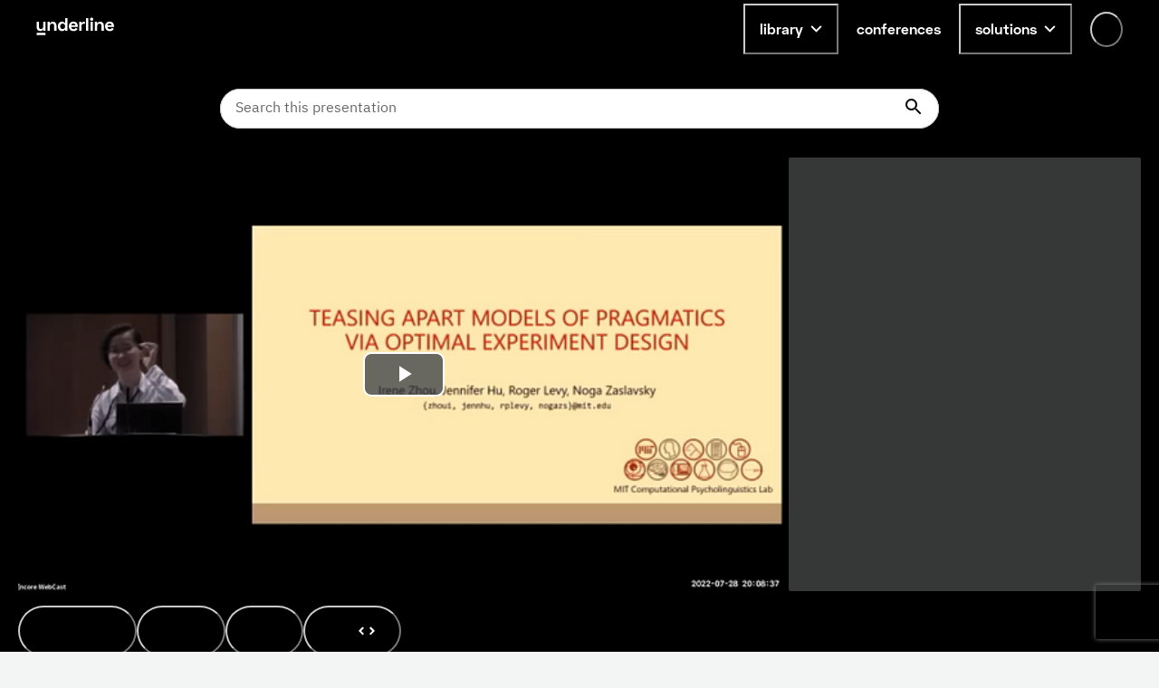

--- FILE ---
content_type: text/html; charset=utf-8
request_url: https://www.google.com/recaptcha/api2/anchor?ar=1&k=6LfMIycsAAAAAJ4hKx2k3-zkys8UaqgXkgRPVY06&co=aHR0cHM6Ly91bmRlcmxpbmUuaW86NDQz&hl=en&v=PoyoqOPhxBO7pBk68S4YbpHZ&size=invisible&anchor-ms=20000&execute-ms=30000&cb=h60hhtxgbi8j
body_size: 48759
content:
<!DOCTYPE HTML><html dir="ltr" lang="en"><head><meta http-equiv="Content-Type" content="text/html; charset=UTF-8">
<meta http-equiv="X-UA-Compatible" content="IE=edge">
<title>reCAPTCHA</title>
<style type="text/css">
/* cyrillic-ext */
@font-face {
  font-family: 'Roboto';
  font-style: normal;
  font-weight: 400;
  font-stretch: 100%;
  src: url(//fonts.gstatic.com/s/roboto/v48/KFO7CnqEu92Fr1ME7kSn66aGLdTylUAMa3GUBHMdazTgWw.woff2) format('woff2');
  unicode-range: U+0460-052F, U+1C80-1C8A, U+20B4, U+2DE0-2DFF, U+A640-A69F, U+FE2E-FE2F;
}
/* cyrillic */
@font-face {
  font-family: 'Roboto';
  font-style: normal;
  font-weight: 400;
  font-stretch: 100%;
  src: url(//fonts.gstatic.com/s/roboto/v48/KFO7CnqEu92Fr1ME7kSn66aGLdTylUAMa3iUBHMdazTgWw.woff2) format('woff2');
  unicode-range: U+0301, U+0400-045F, U+0490-0491, U+04B0-04B1, U+2116;
}
/* greek-ext */
@font-face {
  font-family: 'Roboto';
  font-style: normal;
  font-weight: 400;
  font-stretch: 100%;
  src: url(//fonts.gstatic.com/s/roboto/v48/KFO7CnqEu92Fr1ME7kSn66aGLdTylUAMa3CUBHMdazTgWw.woff2) format('woff2');
  unicode-range: U+1F00-1FFF;
}
/* greek */
@font-face {
  font-family: 'Roboto';
  font-style: normal;
  font-weight: 400;
  font-stretch: 100%;
  src: url(//fonts.gstatic.com/s/roboto/v48/KFO7CnqEu92Fr1ME7kSn66aGLdTylUAMa3-UBHMdazTgWw.woff2) format('woff2');
  unicode-range: U+0370-0377, U+037A-037F, U+0384-038A, U+038C, U+038E-03A1, U+03A3-03FF;
}
/* math */
@font-face {
  font-family: 'Roboto';
  font-style: normal;
  font-weight: 400;
  font-stretch: 100%;
  src: url(//fonts.gstatic.com/s/roboto/v48/KFO7CnqEu92Fr1ME7kSn66aGLdTylUAMawCUBHMdazTgWw.woff2) format('woff2');
  unicode-range: U+0302-0303, U+0305, U+0307-0308, U+0310, U+0312, U+0315, U+031A, U+0326-0327, U+032C, U+032F-0330, U+0332-0333, U+0338, U+033A, U+0346, U+034D, U+0391-03A1, U+03A3-03A9, U+03B1-03C9, U+03D1, U+03D5-03D6, U+03F0-03F1, U+03F4-03F5, U+2016-2017, U+2034-2038, U+203C, U+2040, U+2043, U+2047, U+2050, U+2057, U+205F, U+2070-2071, U+2074-208E, U+2090-209C, U+20D0-20DC, U+20E1, U+20E5-20EF, U+2100-2112, U+2114-2115, U+2117-2121, U+2123-214F, U+2190, U+2192, U+2194-21AE, U+21B0-21E5, U+21F1-21F2, U+21F4-2211, U+2213-2214, U+2216-22FF, U+2308-230B, U+2310, U+2319, U+231C-2321, U+2336-237A, U+237C, U+2395, U+239B-23B7, U+23D0, U+23DC-23E1, U+2474-2475, U+25AF, U+25B3, U+25B7, U+25BD, U+25C1, U+25CA, U+25CC, U+25FB, U+266D-266F, U+27C0-27FF, U+2900-2AFF, U+2B0E-2B11, U+2B30-2B4C, U+2BFE, U+3030, U+FF5B, U+FF5D, U+1D400-1D7FF, U+1EE00-1EEFF;
}
/* symbols */
@font-face {
  font-family: 'Roboto';
  font-style: normal;
  font-weight: 400;
  font-stretch: 100%;
  src: url(//fonts.gstatic.com/s/roboto/v48/KFO7CnqEu92Fr1ME7kSn66aGLdTylUAMaxKUBHMdazTgWw.woff2) format('woff2');
  unicode-range: U+0001-000C, U+000E-001F, U+007F-009F, U+20DD-20E0, U+20E2-20E4, U+2150-218F, U+2190, U+2192, U+2194-2199, U+21AF, U+21E6-21F0, U+21F3, U+2218-2219, U+2299, U+22C4-22C6, U+2300-243F, U+2440-244A, U+2460-24FF, U+25A0-27BF, U+2800-28FF, U+2921-2922, U+2981, U+29BF, U+29EB, U+2B00-2BFF, U+4DC0-4DFF, U+FFF9-FFFB, U+10140-1018E, U+10190-1019C, U+101A0, U+101D0-101FD, U+102E0-102FB, U+10E60-10E7E, U+1D2C0-1D2D3, U+1D2E0-1D37F, U+1F000-1F0FF, U+1F100-1F1AD, U+1F1E6-1F1FF, U+1F30D-1F30F, U+1F315, U+1F31C, U+1F31E, U+1F320-1F32C, U+1F336, U+1F378, U+1F37D, U+1F382, U+1F393-1F39F, U+1F3A7-1F3A8, U+1F3AC-1F3AF, U+1F3C2, U+1F3C4-1F3C6, U+1F3CA-1F3CE, U+1F3D4-1F3E0, U+1F3ED, U+1F3F1-1F3F3, U+1F3F5-1F3F7, U+1F408, U+1F415, U+1F41F, U+1F426, U+1F43F, U+1F441-1F442, U+1F444, U+1F446-1F449, U+1F44C-1F44E, U+1F453, U+1F46A, U+1F47D, U+1F4A3, U+1F4B0, U+1F4B3, U+1F4B9, U+1F4BB, U+1F4BF, U+1F4C8-1F4CB, U+1F4D6, U+1F4DA, U+1F4DF, U+1F4E3-1F4E6, U+1F4EA-1F4ED, U+1F4F7, U+1F4F9-1F4FB, U+1F4FD-1F4FE, U+1F503, U+1F507-1F50B, U+1F50D, U+1F512-1F513, U+1F53E-1F54A, U+1F54F-1F5FA, U+1F610, U+1F650-1F67F, U+1F687, U+1F68D, U+1F691, U+1F694, U+1F698, U+1F6AD, U+1F6B2, U+1F6B9-1F6BA, U+1F6BC, U+1F6C6-1F6CF, U+1F6D3-1F6D7, U+1F6E0-1F6EA, U+1F6F0-1F6F3, U+1F6F7-1F6FC, U+1F700-1F7FF, U+1F800-1F80B, U+1F810-1F847, U+1F850-1F859, U+1F860-1F887, U+1F890-1F8AD, U+1F8B0-1F8BB, U+1F8C0-1F8C1, U+1F900-1F90B, U+1F93B, U+1F946, U+1F984, U+1F996, U+1F9E9, U+1FA00-1FA6F, U+1FA70-1FA7C, U+1FA80-1FA89, U+1FA8F-1FAC6, U+1FACE-1FADC, U+1FADF-1FAE9, U+1FAF0-1FAF8, U+1FB00-1FBFF;
}
/* vietnamese */
@font-face {
  font-family: 'Roboto';
  font-style: normal;
  font-weight: 400;
  font-stretch: 100%;
  src: url(//fonts.gstatic.com/s/roboto/v48/KFO7CnqEu92Fr1ME7kSn66aGLdTylUAMa3OUBHMdazTgWw.woff2) format('woff2');
  unicode-range: U+0102-0103, U+0110-0111, U+0128-0129, U+0168-0169, U+01A0-01A1, U+01AF-01B0, U+0300-0301, U+0303-0304, U+0308-0309, U+0323, U+0329, U+1EA0-1EF9, U+20AB;
}
/* latin-ext */
@font-face {
  font-family: 'Roboto';
  font-style: normal;
  font-weight: 400;
  font-stretch: 100%;
  src: url(//fonts.gstatic.com/s/roboto/v48/KFO7CnqEu92Fr1ME7kSn66aGLdTylUAMa3KUBHMdazTgWw.woff2) format('woff2');
  unicode-range: U+0100-02BA, U+02BD-02C5, U+02C7-02CC, U+02CE-02D7, U+02DD-02FF, U+0304, U+0308, U+0329, U+1D00-1DBF, U+1E00-1E9F, U+1EF2-1EFF, U+2020, U+20A0-20AB, U+20AD-20C0, U+2113, U+2C60-2C7F, U+A720-A7FF;
}
/* latin */
@font-face {
  font-family: 'Roboto';
  font-style: normal;
  font-weight: 400;
  font-stretch: 100%;
  src: url(//fonts.gstatic.com/s/roboto/v48/KFO7CnqEu92Fr1ME7kSn66aGLdTylUAMa3yUBHMdazQ.woff2) format('woff2');
  unicode-range: U+0000-00FF, U+0131, U+0152-0153, U+02BB-02BC, U+02C6, U+02DA, U+02DC, U+0304, U+0308, U+0329, U+2000-206F, U+20AC, U+2122, U+2191, U+2193, U+2212, U+2215, U+FEFF, U+FFFD;
}
/* cyrillic-ext */
@font-face {
  font-family: 'Roboto';
  font-style: normal;
  font-weight: 500;
  font-stretch: 100%;
  src: url(//fonts.gstatic.com/s/roboto/v48/KFO7CnqEu92Fr1ME7kSn66aGLdTylUAMa3GUBHMdazTgWw.woff2) format('woff2');
  unicode-range: U+0460-052F, U+1C80-1C8A, U+20B4, U+2DE0-2DFF, U+A640-A69F, U+FE2E-FE2F;
}
/* cyrillic */
@font-face {
  font-family: 'Roboto';
  font-style: normal;
  font-weight: 500;
  font-stretch: 100%;
  src: url(//fonts.gstatic.com/s/roboto/v48/KFO7CnqEu92Fr1ME7kSn66aGLdTylUAMa3iUBHMdazTgWw.woff2) format('woff2');
  unicode-range: U+0301, U+0400-045F, U+0490-0491, U+04B0-04B1, U+2116;
}
/* greek-ext */
@font-face {
  font-family: 'Roboto';
  font-style: normal;
  font-weight: 500;
  font-stretch: 100%;
  src: url(//fonts.gstatic.com/s/roboto/v48/KFO7CnqEu92Fr1ME7kSn66aGLdTylUAMa3CUBHMdazTgWw.woff2) format('woff2');
  unicode-range: U+1F00-1FFF;
}
/* greek */
@font-face {
  font-family: 'Roboto';
  font-style: normal;
  font-weight: 500;
  font-stretch: 100%;
  src: url(//fonts.gstatic.com/s/roboto/v48/KFO7CnqEu92Fr1ME7kSn66aGLdTylUAMa3-UBHMdazTgWw.woff2) format('woff2');
  unicode-range: U+0370-0377, U+037A-037F, U+0384-038A, U+038C, U+038E-03A1, U+03A3-03FF;
}
/* math */
@font-face {
  font-family: 'Roboto';
  font-style: normal;
  font-weight: 500;
  font-stretch: 100%;
  src: url(//fonts.gstatic.com/s/roboto/v48/KFO7CnqEu92Fr1ME7kSn66aGLdTylUAMawCUBHMdazTgWw.woff2) format('woff2');
  unicode-range: U+0302-0303, U+0305, U+0307-0308, U+0310, U+0312, U+0315, U+031A, U+0326-0327, U+032C, U+032F-0330, U+0332-0333, U+0338, U+033A, U+0346, U+034D, U+0391-03A1, U+03A3-03A9, U+03B1-03C9, U+03D1, U+03D5-03D6, U+03F0-03F1, U+03F4-03F5, U+2016-2017, U+2034-2038, U+203C, U+2040, U+2043, U+2047, U+2050, U+2057, U+205F, U+2070-2071, U+2074-208E, U+2090-209C, U+20D0-20DC, U+20E1, U+20E5-20EF, U+2100-2112, U+2114-2115, U+2117-2121, U+2123-214F, U+2190, U+2192, U+2194-21AE, U+21B0-21E5, U+21F1-21F2, U+21F4-2211, U+2213-2214, U+2216-22FF, U+2308-230B, U+2310, U+2319, U+231C-2321, U+2336-237A, U+237C, U+2395, U+239B-23B7, U+23D0, U+23DC-23E1, U+2474-2475, U+25AF, U+25B3, U+25B7, U+25BD, U+25C1, U+25CA, U+25CC, U+25FB, U+266D-266F, U+27C0-27FF, U+2900-2AFF, U+2B0E-2B11, U+2B30-2B4C, U+2BFE, U+3030, U+FF5B, U+FF5D, U+1D400-1D7FF, U+1EE00-1EEFF;
}
/* symbols */
@font-face {
  font-family: 'Roboto';
  font-style: normal;
  font-weight: 500;
  font-stretch: 100%;
  src: url(//fonts.gstatic.com/s/roboto/v48/KFO7CnqEu92Fr1ME7kSn66aGLdTylUAMaxKUBHMdazTgWw.woff2) format('woff2');
  unicode-range: U+0001-000C, U+000E-001F, U+007F-009F, U+20DD-20E0, U+20E2-20E4, U+2150-218F, U+2190, U+2192, U+2194-2199, U+21AF, U+21E6-21F0, U+21F3, U+2218-2219, U+2299, U+22C4-22C6, U+2300-243F, U+2440-244A, U+2460-24FF, U+25A0-27BF, U+2800-28FF, U+2921-2922, U+2981, U+29BF, U+29EB, U+2B00-2BFF, U+4DC0-4DFF, U+FFF9-FFFB, U+10140-1018E, U+10190-1019C, U+101A0, U+101D0-101FD, U+102E0-102FB, U+10E60-10E7E, U+1D2C0-1D2D3, U+1D2E0-1D37F, U+1F000-1F0FF, U+1F100-1F1AD, U+1F1E6-1F1FF, U+1F30D-1F30F, U+1F315, U+1F31C, U+1F31E, U+1F320-1F32C, U+1F336, U+1F378, U+1F37D, U+1F382, U+1F393-1F39F, U+1F3A7-1F3A8, U+1F3AC-1F3AF, U+1F3C2, U+1F3C4-1F3C6, U+1F3CA-1F3CE, U+1F3D4-1F3E0, U+1F3ED, U+1F3F1-1F3F3, U+1F3F5-1F3F7, U+1F408, U+1F415, U+1F41F, U+1F426, U+1F43F, U+1F441-1F442, U+1F444, U+1F446-1F449, U+1F44C-1F44E, U+1F453, U+1F46A, U+1F47D, U+1F4A3, U+1F4B0, U+1F4B3, U+1F4B9, U+1F4BB, U+1F4BF, U+1F4C8-1F4CB, U+1F4D6, U+1F4DA, U+1F4DF, U+1F4E3-1F4E6, U+1F4EA-1F4ED, U+1F4F7, U+1F4F9-1F4FB, U+1F4FD-1F4FE, U+1F503, U+1F507-1F50B, U+1F50D, U+1F512-1F513, U+1F53E-1F54A, U+1F54F-1F5FA, U+1F610, U+1F650-1F67F, U+1F687, U+1F68D, U+1F691, U+1F694, U+1F698, U+1F6AD, U+1F6B2, U+1F6B9-1F6BA, U+1F6BC, U+1F6C6-1F6CF, U+1F6D3-1F6D7, U+1F6E0-1F6EA, U+1F6F0-1F6F3, U+1F6F7-1F6FC, U+1F700-1F7FF, U+1F800-1F80B, U+1F810-1F847, U+1F850-1F859, U+1F860-1F887, U+1F890-1F8AD, U+1F8B0-1F8BB, U+1F8C0-1F8C1, U+1F900-1F90B, U+1F93B, U+1F946, U+1F984, U+1F996, U+1F9E9, U+1FA00-1FA6F, U+1FA70-1FA7C, U+1FA80-1FA89, U+1FA8F-1FAC6, U+1FACE-1FADC, U+1FADF-1FAE9, U+1FAF0-1FAF8, U+1FB00-1FBFF;
}
/* vietnamese */
@font-face {
  font-family: 'Roboto';
  font-style: normal;
  font-weight: 500;
  font-stretch: 100%;
  src: url(//fonts.gstatic.com/s/roboto/v48/KFO7CnqEu92Fr1ME7kSn66aGLdTylUAMa3OUBHMdazTgWw.woff2) format('woff2');
  unicode-range: U+0102-0103, U+0110-0111, U+0128-0129, U+0168-0169, U+01A0-01A1, U+01AF-01B0, U+0300-0301, U+0303-0304, U+0308-0309, U+0323, U+0329, U+1EA0-1EF9, U+20AB;
}
/* latin-ext */
@font-face {
  font-family: 'Roboto';
  font-style: normal;
  font-weight: 500;
  font-stretch: 100%;
  src: url(//fonts.gstatic.com/s/roboto/v48/KFO7CnqEu92Fr1ME7kSn66aGLdTylUAMa3KUBHMdazTgWw.woff2) format('woff2');
  unicode-range: U+0100-02BA, U+02BD-02C5, U+02C7-02CC, U+02CE-02D7, U+02DD-02FF, U+0304, U+0308, U+0329, U+1D00-1DBF, U+1E00-1E9F, U+1EF2-1EFF, U+2020, U+20A0-20AB, U+20AD-20C0, U+2113, U+2C60-2C7F, U+A720-A7FF;
}
/* latin */
@font-face {
  font-family: 'Roboto';
  font-style: normal;
  font-weight: 500;
  font-stretch: 100%;
  src: url(//fonts.gstatic.com/s/roboto/v48/KFO7CnqEu92Fr1ME7kSn66aGLdTylUAMa3yUBHMdazQ.woff2) format('woff2');
  unicode-range: U+0000-00FF, U+0131, U+0152-0153, U+02BB-02BC, U+02C6, U+02DA, U+02DC, U+0304, U+0308, U+0329, U+2000-206F, U+20AC, U+2122, U+2191, U+2193, U+2212, U+2215, U+FEFF, U+FFFD;
}
/* cyrillic-ext */
@font-face {
  font-family: 'Roboto';
  font-style: normal;
  font-weight: 900;
  font-stretch: 100%;
  src: url(//fonts.gstatic.com/s/roboto/v48/KFO7CnqEu92Fr1ME7kSn66aGLdTylUAMa3GUBHMdazTgWw.woff2) format('woff2');
  unicode-range: U+0460-052F, U+1C80-1C8A, U+20B4, U+2DE0-2DFF, U+A640-A69F, U+FE2E-FE2F;
}
/* cyrillic */
@font-face {
  font-family: 'Roboto';
  font-style: normal;
  font-weight: 900;
  font-stretch: 100%;
  src: url(//fonts.gstatic.com/s/roboto/v48/KFO7CnqEu92Fr1ME7kSn66aGLdTylUAMa3iUBHMdazTgWw.woff2) format('woff2');
  unicode-range: U+0301, U+0400-045F, U+0490-0491, U+04B0-04B1, U+2116;
}
/* greek-ext */
@font-face {
  font-family: 'Roboto';
  font-style: normal;
  font-weight: 900;
  font-stretch: 100%;
  src: url(//fonts.gstatic.com/s/roboto/v48/KFO7CnqEu92Fr1ME7kSn66aGLdTylUAMa3CUBHMdazTgWw.woff2) format('woff2');
  unicode-range: U+1F00-1FFF;
}
/* greek */
@font-face {
  font-family: 'Roboto';
  font-style: normal;
  font-weight: 900;
  font-stretch: 100%;
  src: url(//fonts.gstatic.com/s/roboto/v48/KFO7CnqEu92Fr1ME7kSn66aGLdTylUAMa3-UBHMdazTgWw.woff2) format('woff2');
  unicode-range: U+0370-0377, U+037A-037F, U+0384-038A, U+038C, U+038E-03A1, U+03A3-03FF;
}
/* math */
@font-face {
  font-family: 'Roboto';
  font-style: normal;
  font-weight: 900;
  font-stretch: 100%;
  src: url(//fonts.gstatic.com/s/roboto/v48/KFO7CnqEu92Fr1ME7kSn66aGLdTylUAMawCUBHMdazTgWw.woff2) format('woff2');
  unicode-range: U+0302-0303, U+0305, U+0307-0308, U+0310, U+0312, U+0315, U+031A, U+0326-0327, U+032C, U+032F-0330, U+0332-0333, U+0338, U+033A, U+0346, U+034D, U+0391-03A1, U+03A3-03A9, U+03B1-03C9, U+03D1, U+03D5-03D6, U+03F0-03F1, U+03F4-03F5, U+2016-2017, U+2034-2038, U+203C, U+2040, U+2043, U+2047, U+2050, U+2057, U+205F, U+2070-2071, U+2074-208E, U+2090-209C, U+20D0-20DC, U+20E1, U+20E5-20EF, U+2100-2112, U+2114-2115, U+2117-2121, U+2123-214F, U+2190, U+2192, U+2194-21AE, U+21B0-21E5, U+21F1-21F2, U+21F4-2211, U+2213-2214, U+2216-22FF, U+2308-230B, U+2310, U+2319, U+231C-2321, U+2336-237A, U+237C, U+2395, U+239B-23B7, U+23D0, U+23DC-23E1, U+2474-2475, U+25AF, U+25B3, U+25B7, U+25BD, U+25C1, U+25CA, U+25CC, U+25FB, U+266D-266F, U+27C0-27FF, U+2900-2AFF, U+2B0E-2B11, U+2B30-2B4C, U+2BFE, U+3030, U+FF5B, U+FF5D, U+1D400-1D7FF, U+1EE00-1EEFF;
}
/* symbols */
@font-face {
  font-family: 'Roboto';
  font-style: normal;
  font-weight: 900;
  font-stretch: 100%;
  src: url(//fonts.gstatic.com/s/roboto/v48/KFO7CnqEu92Fr1ME7kSn66aGLdTylUAMaxKUBHMdazTgWw.woff2) format('woff2');
  unicode-range: U+0001-000C, U+000E-001F, U+007F-009F, U+20DD-20E0, U+20E2-20E4, U+2150-218F, U+2190, U+2192, U+2194-2199, U+21AF, U+21E6-21F0, U+21F3, U+2218-2219, U+2299, U+22C4-22C6, U+2300-243F, U+2440-244A, U+2460-24FF, U+25A0-27BF, U+2800-28FF, U+2921-2922, U+2981, U+29BF, U+29EB, U+2B00-2BFF, U+4DC0-4DFF, U+FFF9-FFFB, U+10140-1018E, U+10190-1019C, U+101A0, U+101D0-101FD, U+102E0-102FB, U+10E60-10E7E, U+1D2C0-1D2D3, U+1D2E0-1D37F, U+1F000-1F0FF, U+1F100-1F1AD, U+1F1E6-1F1FF, U+1F30D-1F30F, U+1F315, U+1F31C, U+1F31E, U+1F320-1F32C, U+1F336, U+1F378, U+1F37D, U+1F382, U+1F393-1F39F, U+1F3A7-1F3A8, U+1F3AC-1F3AF, U+1F3C2, U+1F3C4-1F3C6, U+1F3CA-1F3CE, U+1F3D4-1F3E0, U+1F3ED, U+1F3F1-1F3F3, U+1F3F5-1F3F7, U+1F408, U+1F415, U+1F41F, U+1F426, U+1F43F, U+1F441-1F442, U+1F444, U+1F446-1F449, U+1F44C-1F44E, U+1F453, U+1F46A, U+1F47D, U+1F4A3, U+1F4B0, U+1F4B3, U+1F4B9, U+1F4BB, U+1F4BF, U+1F4C8-1F4CB, U+1F4D6, U+1F4DA, U+1F4DF, U+1F4E3-1F4E6, U+1F4EA-1F4ED, U+1F4F7, U+1F4F9-1F4FB, U+1F4FD-1F4FE, U+1F503, U+1F507-1F50B, U+1F50D, U+1F512-1F513, U+1F53E-1F54A, U+1F54F-1F5FA, U+1F610, U+1F650-1F67F, U+1F687, U+1F68D, U+1F691, U+1F694, U+1F698, U+1F6AD, U+1F6B2, U+1F6B9-1F6BA, U+1F6BC, U+1F6C6-1F6CF, U+1F6D3-1F6D7, U+1F6E0-1F6EA, U+1F6F0-1F6F3, U+1F6F7-1F6FC, U+1F700-1F7FF, U+1F800-1F80B, U+1F810-1F847, U+1F850-1F859, U+1F860-1F887, U+1F890-1F8AD, U+1F8B0-1F8BB, U+1F8C0-1F8C1, U+1F900-1F90B, U+1F93B, U+1F946, U+1F984, U+1F996, U+1F9E9, U+1FA00-1FA6F, U+1FA70-1FA7C, U+1FA80-1FA89, U+1FA8F-1FAC6, U+1FACE-1FADC, U+1FADF-1FAE9, U+1FAF0-1FAF8, U+1FB00-1FBFF;
}
/* vietnamese */
@font-face {
  font-family: 'Roboto';
  font-style: normal;
  font-weight: 900;
  font-stretch: 100%;
  src: url(//fonts.gstatic.com/s/roboto/v48/KFO7CnqEu92Fr1ME7kSn66aGLdTylUAMa3OUBHMdazTgWw.woff2) format('woff2');
  unicode-range: U+0102-0103, U+0110-0111, U+0128-0129, U+0168-0169, U+01A0-01A1, U+01AF-01B0, U+0300-0301, U+0303-0304, U+0308-0309, U+0323, U+0329, U+1EA0-1EF9, U+20AB;
}
/* latin-ext */
@font-face {
  font-family: 'Roboto';
  font-style: normal;
  font-weight: 900;
  font-stretch: 100%;
  src: url(//fonts.gstatic.com/s/roboto/v48/KFO7CnqEu92Fr1ME7kSn66aGLdTylUAMa3KUBHMdazTgWw.woff2) format('woff2');
  unicode-range: U+0100-02BA, U+02BD-02C5, U+02C7-02CC, U+02CE-02D7, U+02DD-02FF, U+0304, U+0308, U+0329, U+1D00-1DBF, U+1E00-1E9F, U+1EF2-1EFF, U+2020, U+20A0-20AB, U+20AD-20C0, U+2113, U+2C60-2C7F, U+A720-A7FF;
}
/* latin */
@font-face {
  font-family: 'Roboto';
  font-style: normal;
  font-weight: 900;
  font-stretch: 100%;
  src: url(//fonts.gstatic.com/s/roboto/v48/KFO7CnqEu92Fr1ME7kSn66aGLdTylUAMa3yUBHMdazQ.woff2) format('woff2');
  unicode-range: U+0000-00FF, U+0131, U+0152-0153, U+02BB-02BC, U+02C6, U+02DA, U+02DC, U+0304, U+0308, U+0329, U+2000-206F, U+20AC, U+2122, U+2191, U+2193, U+2212, U+2215, U+FEFF, U+FFFD;
}

</style>
<link rel="stylesheet" type="text/css" href="https://www.gstatic.com/recaptcha/releases/PoyoqOPhxBO7pBk68S4YbpHZ/styles__ltr.css">
<script nonce="6prCA8P2E41nsO2G3GZZrg" type="text/javascript">window['__recaptcha_api'] = 'https://www.google.com/recaptcha/api2/';</script>
<script type="text/javascript" src="https://www.gstatic.com/recaptcha/releases/PoyoqOPhxBO7pBk68S4YbpHZ/recaptcha__en.js" nonce="6prCA8P2E41nsO2G3GZZrg">
      
    </script></head>
<body><div id="rc-anchor-alert" class="rc-anchor-alert"></div>
<input type="hidden" id="recaptcha-token" value="[base64]">
<script type="text/javascript" nonce="6prCA8P2E41nsO2G3GZZrg">
      recaptcha.anchor.Main.init("[\x22ainput\x22,[\x22bgdata\x22,\x22\x22,\[base64]/[base64]/[base64]/bmV3IHJbeF0oY1swXSk6RT09Mj9uZXcgclt4XShjWzBdLGNbMV0pOkU9PTM/bmV3IHJbeF0oY1swXSxjWzFdLGNbMl0pOkU9PTQ/[base64]/[base64]/[base64]/[base64]/[base64]/[base64]/[base64]/[base64]\x22,\[base64]\\u003d\x22,\[base64]/Ctl7DkmvDmsOXWRQDRsKJw4V6w5TDslPDpsOqE8Kidh7Dpn7Di8KSI8OMF2MRw6gmWsOVwp4LMcOlCAMbwpvCncOywqpDwqYAa37Drm0YwrrDjsK7woTDpsKNwo9nADPCjcKCN34HwqnDkMKWCjEIIcO+wrvCnhrDhcOVRGQ+wrfCosKpN8OAU0DCvMOnw7/DkMKyw5HDu25Gw6lmUBtpw5tFWGMqE13Dm8O1K2jChFfCi3jDtMObCGzCi8K+Pg7Cim/Cj11yPMODwqPCtXDDtXUVAU7DpWfDq8KMwp4DGkYARsORUMK0wqXCpsOHATbDmhTDkcOGKcOQwq7DgsKHcE7DvWDDjyVIwrzCpcOPGsOucwdMY27ChMKgJMOSCMKJE3nCk8KXNsK9YzHDqS/DksObAMKwwpFPwpPCm8Opw7rDshwYL2nDvVE3wq3CusKfb8KnwoTDkQbCpcKOwonDt8K5KXXCpcOWLEo9w4k5I0bCo8OHw5LDkcOLOWRvw7wrw6fDk0Few6QwakrCuzJ5w4/DknvDghHDusKoXjHDkMOfwrjDnsKXw7w2TxUZw7ELKcOac8OUIWrCpMKzwpTCgsO6MMOGwpE5DcOmwpPCu8K6w4RuFcKEYcKjTRXClcOzwqEuwql3wpvDj3zChMOcw6PCqTLDocKjwqfDusKBMsOHdUpCw47Ckw4ofMK0wo/Dh8Kgw5DCssKJdMKVw4HDlsKGI8O7wrjDp8KDwqPDo0EXG0cWw7/CohPCsEAww6YnDyhXwqQvdsOTwo0/wpHDhsKhNcK4FUBGe3PCrcOQMQ97RMK0wqgTNcOOw43Dn3QlfcKpKcONw7bDqBjDvMOlw6lhGcOLw6fDqRJ9wqjCtsO2wrcWOztYecOObQDCtW4/wrYpw4TCviDCjxPDvMKow60lwq3DtkrCmMKNw5HCvjDDm8KbT8O0w5EFe2LCscKlaC42wrNrw4/CnMKkw4fDq8OoZ8KNwp9BbgbDrsOgWcKBY8OqeMO4wqHChyXCrMKxw7fCrXROKEMJw4dQRwTCtsK1AVNBBXFiw5BHw77Cm8OsMj3Ck8OkDGrDl8OIw5PCi3nCgMKoZMKPYMKowqd1wrA1w5/DkCXConvCkcKiw6drVEVpM8K1woLDgFLDscKsHD3DnVEuwpbCmMO9wpYQwpvCgsOTwq/DhzjDiHoCe3/CgSczEcKHcMONw6MYa8K0VsOjO3o7w73Cn8Oufh/Cs8K4wqAvWmHDp8Ogw71DwpUjI8O/HcKcMzbCl11FGcKfw6XDrzliXsOYGcKnw4UdecOAwoEgGXYlwpsdEE3Cn8Ohw7AaTRnDnlxgAU3Dixg/AsOkwp3CsTQzw6/DicKPw78OKMKOw4fCqcOzI8OEw4/Dq2rDujgbXMKqwq4vw5xVH8KUwpJVccKMw5XCh19sNA7DtyhIQVxNw6TCnGHCn8Kpw67Dk0x/BcKeWwLChn7DhQvDkjTDmDvDosKOw5XDpitXwoIPEMObwpLDuzLDn8O5bcO0w5TDjxILQHTDocOwwpnDuGMrHl7DrcK/ecKhw7New5nDncK2a2PCv1bDiDXCncKewpfDl3pNdMOkPMOeMcKLw5FUwqXDgQ7Dk8OOw70fKMK8SMKSa8K2csKbw5JTwrxTwo4xZ8OUwpXDvcKxw4l8woHDk8OAw40Owr4dwrsCw6LDoHtlw54Bw7/Cs8Knwq3CjAbCnVvCjSXDtSTDmcOXwqnDmMK7wqQbKw8yB3RSZ1zCvivDjsOew5bDs8Kqb8KIw6B2AR3DjWEEcQnDvUhGZMOwGcK+IWPCj2XDiwzCr0LDsy/ClsOnWFNZw4vDgsOJelnCpcKFQMOSwpBPwozCiMKIwqnCgMO4w6nDhMOUL8K8eFXDq8KbZlYIw5fDqnvCuMKvJcOlwqIfwqHDtsOtw4I/[base64]/Cv8K7w4rDssOiG0HCmMKLwpArw53CrsKNw7/Dtl7Cj8KvwrPDvhrCpMK2w7nDpHXDhcKzXEnCq8KXwqrCtHrDnijCqwUqw4xkEcOXe8OIwqnCgDvCoMOow7d0TcKRwpTCjMK/Q040woLDuVPCuMKEwrdfwok1B8KdFMKGCMO5cQUwwq5DJsKzwoPCrULCsDZgwrnCrsKNCsOew4oCfsKbeRYJwr9ewr42TsKQN8KKUsO+X3Bcwp/ClsO9HGU2Wn9/MkRkS0bDhFkCJMOgfsOewo/DiMKwZzVGWsOOOSwMZMK9w53DhB8WwoFvcjzCrGlbUkfDqcO/w6vDiMKnCyLCklR3GSDCqFPDrcKiOmnCq0cfwqPCq8KHw6DDixHDjGMLw67CqcO/wowbw7HCrMOsV8O8IsK5w6bCgMOBOhI/IlPCqcOoCcOXwogTHcKmDl3DmMOUIsKaAz3DpnDClMOzw5DClkrCjMKGMsOQw5DCiwc6VxrCpigFwrHDvMKrdMOoc8K7JsK3w67Dv3PCocOOwpnCmsKXB0FPw6PCpsKdworCvBQKRsOGw5LCkzx3wpnDisKww4jDpsOrwoXDkMONPsOUwqPCtEvDkm/DpCIFw7lDwqjClh0kwp3DrcOQw6bCsj0QQGp/WcOGFcK5RcOVF8KRVxJgwrBqw4wTw4dnaXfDmQgOEcKkB8K9w68ewofDtsKSZmzDvWEGw51dwr7CokwWwq1/wqk8EE/Cj1BBPBtKw7jDnsKcDMKDDQrDkcOFwrM6w53ChcOYcsKFwphrwqVLeV9PwpMVB3rCmxnCgCbDsErDohDDp2pJwqfClRXDqcO3w6rCkB7CrsO3cg5TwodRw4B7wprDqsOGCnF1wqZqwpsDQ8OPQsOrQsK0b1RnQMK/MDTDiMO3ZMKrdRR6wqHDgMOXw6vDpMK9Okchw4EqGjDDgm/Dk8OdLcKewo7Dl2jDrMOjw6Alw7kLwqYVwopYwrfDkS9bw4ZJYQBBw4XDi8KCw7fDpsKSwprDhMOZwoM7djsqC8OawqwyMWdcJBZjMnTDmMKkwqYPKsKSw59uX8K+Rg7CsRnDqsKnwpXDilsLw4PCvAp0NsK8w7vDqmcHNcOCfHPDksK1w53Dg8KmE8O5J8OGwr/CsSvDrDlMRS/DpsKYI8K1wpPCmF/ClMKbw4xawrXCvhfCjBLCmMK1QMKGw64meMKRw6PDnMOrwpFZwobDjTXDqD5uF2E/FSQtY8ObK07CiQfCtcOGwpjDusKww4ctw7bDrVFUwod0woDDrsKmRRQ/FsKDe8ONQsOUw6LDssOOw7jCjHrDpwMrIMOaU8Kdc8KZTsOCw5HDpy4LwojCnj06wrE6wrAfw6HDlcOhwrjDkQrChHHDtMO9FhrDjBrCvsODG3Blw453w5/[base64]/CsOUBsOmw67Dt8ODO8K/[base64]/[base64]/Cuk9jw4HChMKoaMKnwpXClng9w4XCi8K+L8OCIMOowoQ2DEHCkQpxR2FDwrjCnSEdZMKww63Cih7DrMKdwrQpKzjDq3jChcOJwrpIIGJUwqI4dETCqCfCsMOlDioQwozDhQ0ibHw3eV8nQhLDsB9bw7QZw49pN8K1w71wSsOlUsO9wopnw6MMcxJEw5/Ds0M8w4R6GsOPw7kUwpjDpXzClh8mY8Ocw7JIwrJPbcKlwoPDizTDkSzDosKMw4fDmXZUBxRcwqrDjzcRw7XDmznCl0/CmGMkwqRCXcKuw4Y8wqMLwqEKIsK7wpDCqsKqw5kdXn7Dp8KvORM6XMKODMK9dyPDksOhB8KRKhd1LsOLdDnCh8KHw4LCgMONCirCicO+w6bDvsOuOBY6wq7Co27ClWoUw5ohCMKMw4w/wrgoYcK/wonCvirCkQQ/[base64]/Cuyolw4zCmE1dV8Ofwq/DiFIsUTsRw43DjcO3OA0qAsKJGMKWw6jDvHPDnMOWaMOuw4FfwpTCocKywr3CokLCg3vCp8OZw4PCo0/Dpk/[base64]/Dk8Krwp5RPcOHdUzDvjQkwrJjw6BeDVYmwrXDv8Ozw4s1DUhiVBHCqsK8b8KbaMO5w7RJPj1FwqZHw7fCnmkHw4bDicOhDsO4AcKSMMKtTnDCl29ge1nDvcK2wp1TGsO/[base64]/wrjChsOhw4EmwqHDo8OgcyZqw7l/V8ORenp7w5Y9wrfDsAcDQU3CjGrCn8Krw6MdXcOiwpxrw7pdw6bCh8KwJF8Ewr7CpFpNVsKyA8O/bMK3wobDmHYuTcOlwpPCiMOyQVZkwoHDn8Oowrd+UcOgw4nCtxsaXnvDokvDisO9w5Qvw67DucKewo/DvyXDqVnCkVDDlsObwotxw6pLRsKSwrxnayI3QMKlKHJlOMKbwpNEw53DvRDDt1PDs3XDqsKBwrPCiFzDncKew7zDnGjDp8Oaw57CpQNgw6wdw6Ngw5Efe3QAQ8Kjw4UWwpfDuMOKwprDrcKQQTXCsMK1ZQpoXsK5KcOVXsKjw7sEEcKXwp4MKh/DpcKywp/ChWNwwrHDpxbDqCnCjxkRLjxVwoDCtgbCjMKlV8O4wrIhK8KiFcO9wp7CgkdBW28XKsK2w6sZwp9PwrJJw6DDth/[base64]/CsOYwpTDqxfDvXzDo2ZybmNCwrU6GsKVwqRrwqgeQFAdA8OQfnrDp8OMXQEnwovDkFbDpEPDmxLCrERmY08Cw6Now4LDhXvDuHLDtcOpwo01wpDCiFscGBZQwo7Co2VXEzl1BjbCksOCw5Ugwrwjw4w9MsKPKsKow4EAwrkoTWPDhcOHw7BewqDCpzA9woQebsKrwp/[base64]/V3U7w4lSw6vDrWnDh8KsdsKkw6XDvsKSw7bDnyBjbkhXw6tAP8K1w5YqKg3DpBzCs8OJw7TDo8Klw7fDhcK9c13DkMK+wpvCuETCpsKGIEXCusKiwonCk0/DkTYywpFZw6rDscOIXFhfKXXCusOewqDChcKQY8O+cMKmLcOrc8KJM8KcdSzCmiVgE8KTw5rDqsKEwqjCu0g/P8OOwpHDt8O4GklgwpTCnsKPPk7DoEZDUXHCpXsINcO0YSjCqT8CUyDCmMK5em7DqmNXw6xQOMOfVcKnw7/Dh8KKwqlrwrvCuy7Cn8KOw4jCvFINwq/CtsKgw4s1wqxdOsOXwownDMOAREcIwo3ClcK1w7FUwpNJwpvCicKPY8K6CcOmNsKMLMK7w6UeGg/Do2zDgsO+wp4kdMOCUcONOmrDhcK3wpAUwr/ClQbDp1vCtMKzw6p7w5Y7U8KUwrbDsMOXJMKXbcOPwoDDuEImw4hvfR5mwrQYw4QswpA0DA4AwrHCgggcYcKWwq1Dw7zDjSfCnApRWVbDrWvClsOdwpRxwqvCvkvDgsO9wr/[base64]/w4NQL8OFHsOdDMKdw6I0UsOgFCnCoHoYWHIvw5rDu0gowojDnsKOZcKtc8OTw7bCo8KkKS/CiMO4Dkonw5fCscOmKMKIMHHDjsKXWCzCo8OCwoljw491wo7Dq8KVUlNzK8O6WgLCuy1dAcKbVDLCrMKIwr5MSyrCnG/DqmTCuTLDmTIIw7Jfw5fCoVjCjw5mdMOZY34Gw6LCssKSEHnCsAnCisKOw5AAwq8Rw5MIaFbCmDbCoMKDw7Y6wrsbcTEIw6MfJ8OLe8OuJcOGwqtgwp7DoQ48w7DDt8KBQBLCk8KYw6dkworCkMK5F8OkDkLCrA3CgDrCoUvCpx/Ds1JswrdUwqnDuMOiw6sCw7Q+M8OsCzYNwqnCrsOYw4fDklQPw7gnw4rCjsOcw6MrNF3CjMONCsKDwoB5wrXCkMKnNcOobFRpw7w2JVE/w5zDmkrDuSnCn8K9w7duGXrDr8K1d8Omwrx4Y33Dv8KAZsKMw5nCp8OmXMKJRzoMV8OCITkPw7XCj8KgEMO1w44bIcKSO2s4VnxZwqNoT8KRw5fCsW7CjgjDtnI3w7zCsMO6w6/[base64]/CmcKhwozDqcKrwpVZfGhWDAsbwqfCgnkkw5IgOWTDoBrCmcK4DMKAwonDrip/Sn/[base64]/[base64]/DtcOjIQoYwr/DicOtwogYw7/[base64]/CMKXcGEWw4g+w47Ct8OCM8Osw7dyP8ONBsOdXDRXw5vCgMKAKsKsOsKpTsO6YcOTYsK1NSgrOcKYwoEhw7nCn8K+w4JtPQHChsKIw4DCphMNFTUcwo/[base64]/CjMK7YcKkwq/CmlZzFMOGw7UBaMKxw6c4eyBswod6w7zDsm1aUcOkw4zDjcO1MMKew4hgwplhwoRfw7g4Bx0Mwq7CpsOWCC/CvTdZdMO7OsKsKcKAw5NSORzCmsKWw5rCoMKfwrvCsAbCumjCmgnDhDLCkD7CpsKOwoDDgXvDhWpHOsOIwrHCmTzDsGLDv3Biw7UzwqDCu8KMwpDDoGUOX8K3wq3CgsKvT8OGw5vDmcKKw4vCqSFTw5JAwpdmw6AYwo/CrD1yw7BJAxrDvMOvEj/DpRXDvsOfQ8OIwpZVw6pDZMOxwoHCgMKWAUDCrmQ/OH/CkUV+wrJhw6XCg3d8GFDCvxscBMK/[base64]/CoghvD8KfwpImWm3CqsKvwoJOB04xQcKrw4fDnAjDhsO1wr0SJRXChxhzw6xWwrxbCsO1CADDlgHDsMOFwr1kwp1pAE/Dv8KySU/Do8OIw5/CisKGTS1iScKswqLDkkYsZU0ZwqE7HXHDpCDChmN/fcOjw6cPw5zChDfDgVTCuSfDuUjCjyXDh8KGSMOWRyQFw4IjIiltw4AUwr0qB8OTGDcCVUA1OD0qwrDCs2jCjDTCl8OSwqIqwpt6wq/DocKbw7wvaMOowoTCuMOoKnvDnXPDh8K5w6MCwr4rwoc6AHXDtnVzw5tNUx3Cg8KqPsKvCTrDqGwyFsOswrUDcVkuFcOyw5jCuRpswpPDicK7wojDicOnQFhea8K1w7/CusKAcnzChcOww6/[base64]/CscKgBsKhRcOMFVbDj8KsD8KAw5rCgsO0KcOewpfCvFLDnl/DogrDqhs7C8KYAcK/WznDhsKZCkcDwobCkW7ClWsmwrjDpMKOw6IxwrLCkMOaQsKaEsKwA8O0wpglFA7Cp1VHXAzCmMOfcAM2AMKGwqM7wr8jC8Oew7BNw4hJwrtMUMO3OsKlwqNsVCw/w4ttwoDClcOiWsO6dz/Dq8OOw4Vfw6HDj8KPdcO8w6HDgMOswrEOw7HCj8O/NkfDgGosw6nDq8O0ZWZdXsKbHXPDh8OdwoQnwrrCj8O4w5QewpLDgl1qw7BWw6M3wpQUTDTDilTCl1HDlw/CgcOJN3/ClGQSRcKYUmDDnMKFw4cEGTJhenxgP8OKw6fClsOHN2rDhyIWGl83UlnDogh7UnU/bi0oD8KKFmnDucO1MsKJwpnDlMK+Vjk/VRTCpcOqX8KMw5bDhkLDvkPDlMKVwqzCujwSKMOCwqHCqgvCgHbCgsKdwrbDnMOYTVh7I0rDggYNXgMHK8Otwp3CnU5nUVZjZSnCjMK4bsOTP8OAGsO7fMOIw6xhaSnCkMOpXlzDo8Kawps/asKBwpRtwpfCk0F8wp7DklsOMsOmXcOpXMOvGV/ClWbDp3p+wq7DuCLCsV4iKwHDgMKADMOvfhnDmX5bF8KZwqBsMVnCgi1Iwophw4PChMO7wrFATUTCsRnCuzorw6/DiXcIwpXDhndIwrTCl0tNwpXCjAMvwqIJw4Umw70Xw4Jaw6wnD8K9wrPDvXjCjsO6IcKTWsKZwr/Cl016Tw0IWMKawpXCscOWAcOUwqZiwoYGCgNBwrTCnlAFwqTCqgZMw4XCvk9Mw7plw5/DoDAOwrEvw5HCu8K5UHPDqwZMO8OUY8KQwp/Cn8OicgkgFcOmw6zCog7Dk8KYw7nDlsO/ZcKQGDYiawktw6TDtVZIw4HDrcKIwqVCwo8swrzCoAnCnsOIRMKNwoZxaREYD8KiwrEIwp/CssO+wrN1KsKdC8O6Yk7DgsKPw67DtlLCpcK1UMO7f8O4IVlOPj4MwpFew7Njw4XDnC7ChCkpLsOyRTrDj1kIR8OOw4PCgmBKwqPCiUhdVhXCrHPDuWlHw5J5PsO+Qwoqw5coBjdQwoDCuU/DgMOaw6EIN8ObJcKCC8KBw7RgWcKIwqvCuMOOZ8KiwrDCmMOhTgvCn8OZw7NmAV/Csi3DrgINDcO6fXA/w5XClEnCvcOaE0DCo1Ukw49jwo3ClsKywprDusKXSiLCin/[base64]/Ci8Khw752w47Dv8K0wrXCvcOOBk7Cs3Rpw7/CsyXDsEvDksKvw48UW8KfTcKsKlbDhQIQw5PCjcOxwr16w4bDgMKewpjDgxUQNsOVwozCvsKew6hMRMOOZnXCsMOAI3zDlcKXQcK/V0V4e31Ew7UlV3x4YcOPZ8Kvw5TChcKnw6EjZMK7TsKwExNMOsKDwo/DrmHDkgLCqSjCsCkyOsKLJcObw5Jiw4A/woVrPALCisKhdxHDv8KBXMKbw64Uw45YAcKJw7/CsMOhwo3DjlHDgMKMw4/DosKbcmPCrSw2acOGwpDDhMKrwpV6Bx4KLj/[base64]/[base64]/CgCvCr8OTRMOAw6wuTS5Ww4c0w6NjCkR9W8Kuw7xqwrzDmCcBwrTChSTDhg/[base64]/CkWIdGcOawrLDj1Ayw7/Cg0HCk8KjSk7DmcO/L0lxZF8EDMKVwrLDpH7CqcOYw67DvXzDp8ORRCvChQ1Cwrg8w5RAwqrCq8K4wqUhG8KNQzfCnAzCpQrCvRnDhFwGwp/DlsKJCh0Qw7QBPMOzwpUzJ8O2RDtAT8O2NsOQR8Ovwq3Co2PCrgkrB8OuZBnCp8KDwoDDkGtiwqxTO8OQBsOrw5vDqR90w4PDgnFLw67CqMKZwqHDo8O7wpDCkFLDiiBow6DCkAXCscKTZUAhw7LCs8KTKF/DqsKew5spVE/DinXDo8Knwo7DiTkZwoHCjB/CusOPw5glwo45w47CjQgIP8O4w5TDq2R+HsKaccOyPE/DosOxFD7Cv8OAw6stwqRTGD3CuMOJwpUNccOkwr58bcOURcOKMsOuPRFcw4w4wrJEw5vClm7DthLDosOewpTCqMOgBcKBw6vDqA/DsMKbWcOFXRIGMyJHMcOAwpPDnyAhw5nDm1HCsjPDnx0uwrvCssKaw7lib0Y7w57DiQLDvMOJex88w6UZUsKXw6AnwpxGw5vDkBHDv09bw74iwrgLw7vDsMOGwqnDqcKbw4QiK8KiwrfCn2TDpsOlVUHCmWrCu8KnMQrCiMOjRl7ChMO/[base64]/Djh4lwql7NsOnbcOdwpIGcMOWHxgkw6vDnl/DnMK6w5lnHsKuE3gYwoQuw6cFDQrCozVaw4pkw5FJw7bDvHjConsbwovDll95KnjCiyh9w7XCuRXDhk/DpMO2dU4kwpfChQTDkkzDkcKMw5HDkcKAw453wolvQTzDqkB4w4nCvcKhKMKwwq3DmsKJwr8IHcOsDcK9w6xqwpU+czM5XR3DssOhworDpljCqTnCq3TDnDF+cFRHNS/ClMO4W146w7jCpsKLwrlkFcOEwqxVeHTCrFo3w5DCncOIw7XCuFcbPQ7CgHVIwrgNLsKfwoDCjCnCjMOdw6EDw6Q/[base64]/[base64]/eQTDqjzDrMOlR2VgwpxECmjCr8KRJcK7wpR9wpFhwrzDmcK/woUXwq/Ch8O4wrTCllFnXSvCusKXwrDDs1RLw7BMwpPClnR7wrPCmnTDqsK+w69mw5jDicOvwqE/bcOEG8OjwqbDjcKbwpBBVlU1w5B9w4XCpiPCiTkSejsIFF/Cs8KOCsKHwoxXNMOjV8KwTDRKW8O6Axsawr99w5sdP8KoVcO6wpbClHXCpi81FMKjw63CkBwfWcKbDcOxV3o7w7/DgMOIMkPDtcKpw6U+eBXDh8Kyw7VneMKOTjfDq3B1wopywr/DqsO+ecOxwqDChsK9wrrDuFhyw4zCtsKYRzfDm8Ovw7t/bcKzEDMDLsKeA8O/[base64]/[base64]/M8KUeiXCh8O0JArChMKPw6DCnsKoScOZwqnDq2zChcOYw5nDnybDkmDCu8O2M8KXw6URSxNUwqg0Lx0ZwpDCscKIw4XDtcKsw4DDgcKIwotSecO1w6/DksOjw5YRFDLDlFIvDRkVw48qw6ZpwoPCtErDmWUHHCzDosObTHXChD3DrcKNER3CjcKgw4DCj8KdChtYI3pOAMKUw6kMGz3DnHxMw6vDlUZPw7oOwprDrcOhIsO6w4jDhcK0A3nCtMODLMK4woBOw7TDsMKLE1/DpW1Cw4bDlxVZS8KnFExMw4jDkcOUwo/Dk8OsLCTCpzMJAMOLKsOtQMO2w49OBRbCusO8w7jDp8OAwrHDhcKVw6cjCsKnw4nDtcOCZQfClcKIZMOMw7xjw4TCj8KUwrokOsKuU8O6wo8kwp7Dv8K+WkDCocK7w6jCuChcwpUjHMOpwoRfAGzCm8KbRV5fw6fDgkM/wpLDkG7Cuy/DljTCgC9YwqHDhcK6w4zCrMOiwp1zcMOISMKKV8KiFU7CnsK2KiV+woHDkH19wog2DQMiFGIEw7rCiMOuwp7DlMKVwq9Zw6UdPjcfwqpOTT/CrcOew4zDs8KYw5vDiCfDtxwNw7XCksKNWsO2flPDp27DpRLClcKpaV0/[base64]/JiJywqfCo8K/fcK8bsKuOcK3wp8Xw4/[base64]/[base64]/DtsOQw57DrRVVUMODWhzChMOfCcKVfFjCusO/wpxNZ8Owc8KOwqEzT8KULMOuw7cowoxnwp7Dm8K7wpXCrwvCqsKhwox+ecOrGMKlOsK2RXvChsORFSMTdFYfwpJUwq/CisKhw5g6wprDjBM6wqnDosO7w5fDp8KHwpzCpMKuJ8OdC8K2VXkhUsOYLcKJD8Kjw6MpwoVVdwwRWcKbw5AXU8Omw7vDmcOcw50tZTDCncOHAcKwwrvCr3nDsgwkwqljwqRowrwfOcO8QsOhwqkAWDzCtCzCqinCk8OkRmRodwpAw6zDkVA5JMK9w4IHwrAFwr/CjRzCssOhcMKfYcKmeMOFwqlnw5sPZDQwCmhDw4c+wqMXw5ETSjnCksKNKsOYwotawqnCpMOmw7TDsEgTwrnCssKzOsKsw5LCiMKZMFjCq3bDt8KmwrvDkMKUXsOUBHjCpsKjwp/DvhHClcOtFgvCv8KSLEw4w6gSw67DiWjDh3PDkcK8w7YnCVrCrlLDs8Kma8OnW8OzfMOeYy/[base64]/CmwA/QkA+w5fDqMOkFRTCvsKSBWjCj8KQRS/Dmg7DulHDuQfCssK8w6Qjw6XCiXlRcH7Di8OMV8KJwopjf2nCisKjOhkfwrwlOB4ZMUIUw5PCusK7wpNMwonCncKHPcKfAMOwDjDCjMOsOsOHRMOsw5x1BRbDr8OgR8KLOsKvw7F/Pholw6nDjGlwDcKWwq3Ci8KNwow1wrbDgzRHXg1VfcO7OsKyw5hMwohPTMOval9VwpTCsnrDqGHCvMOgw6jClcKgwrEDw4U+LsOfw4rCv8KJckvCkihqwofDtghew5FgC8OHCcK6CjRQwqNvUcK5wrvDq8KxHcOHCMKdw7VLT0/[base64]/CgcOPJ8OJaMKzMcOra8OwAcKCBSZ8cw/ClMKTNMOewrEvPxw0X8KxwqdAK8OKO8OHTsK8wpXDjsOXwpIuYcOSIQ/ChQfDlUjCh2HCpHhjwo49R3ZfWcKlwqbCtXbDmy46w5bCqUbDi8Ove8KDw7J4woHDvsKHwr8dwrjCnMOhw7l2w61Fwo7DvcOfw4fCoRzDmDHChcO9QCXCksKAV8ODwq7CoF7DhMKFw4lYQMKTw6gKL8OPZsO5wo49BcK1w4DDjMObWy/Dq1HDuFM8wrQGbFR/GxHDtH/DoMKoBTp/w4QcwotVw6rDpcK7w59eDcKfwqVzwr1EwrzCp0HCuHvCiMOswqbCrV3Ck8KZwqDCvQ/DhcOIa8KEaV7DgTrCkkDDscOCMn9Gwq/DqsO5w5ZKC1FQw5TCqHLDtMKIJmfDpcOBw7DDpsK/wrbCh8KFwqoYwrzCh3PCmD/[base64]/[base64]/CpGodwq0JUsK1D8Oqw6vDgMOywqEAJMONwqUTLcKsUghaw5LCj8Ogwo7CkCATTVt5Q8KzwonDtTlew6VDU8OuwpV1QsKtw6/[base64]/Cu8K8KBrClB9FVMKjwr3Cs8KsEMKcJcOpLh/DisO3wp/Dhh3Dr2QnZMKewr7Dm8O9w5Vrw784w7XCrk7DmDZcGMOuwovCicKuDA1/[base64]/wovChMK2wo/DosK1FcKgSnkkYyl2bgPDncK8I2t0UcKeWADDs8KwwrjDuzcgw7nCh8OqGgcrwpolGcK/U8KKRhTCucKUwr8yGhnDpsOKNMKNwo0+wpPDuTLCmB7Dvi96w5M9wqjDucOcwpMkLljDsMOow5fDuh5Xw6rDpsKNJcKmw5rDqR7DgMK7wqPCi8Orw7/Dr8OkwrfClGfDjsO3w4lWSgRMwrbCncOCw4DDvSseZirCiyUfRcKFf8K5w43DjsKqw7R1wqZMFcODfwbCvB7DgGfCrcKcPMOzw59hN8OfQMO8wpzCqcOiBMOiacKvw6vDumMnF8K/[base64]/[base64]/CucOOwq87IX3CoMKLw7jCl8K7JsKXL1nDqGhKw7h3w6TCisKSwp3CpcKJW8Kfw4VUwrBjwqLDscOHQ2orXGhbwrAtwrUbw77Cj8K6w7/DtxnDrkrDpcKLBy3ClcKTW8Oqe8KQYsKOZyXDtcOhwowgwqnDnW5uOjrCmMKIw7IMUMKeMUTCqB3DtVkIwoRmYnZMwrkkRMKVKSDCjVTDkMOlw45xwr8gw6LDvn/DrsKewqJHwopOwrVRwokaXTjCusKNwp03I8KyR8O+wql2QUdYFRkPI8Kxw7s0w6vDpUkcwp/Drl5JVsOlfsOwcMKCI8K7w5JNSsOkwoAOw5zDuCBEw7MmTMOyw5cGZQYHwrs3czPCljNCw4NkI8O8wq7CisKHHHR4wpJeFiTDviXDtsKGw7YvwqUaw7/CtkXCiMKKwpzCvsOYJRoew5XCo0fCscOIYirDg8KJGcK0woXCpTXCkcODOsO2O2HDvVVNwqjDk8ORTcOQw7vCu8O5w5/[base64]/fjIVYFh/AcORZMKvGynCgEIzV8KSJ8O9KHUHw73Ds8K9MsObwoRvbl/Dg0lhZljDjMKFw6TDrAnCkwPCuW/[base64]/CgMOfGFl9wrUNwpnDr3TCl8Kew6/DmjhwA1/Cv8OVYHNeN8KGPlkYworDn2LCl8KtOijCuMOyesKKw5nDkMObwpLCjMKxwrTClxZdwqU4f8Oyw48Zwodgwq/CphvDqMOldD7ChMOkWVLCnMOrXWdGJcO2UsKBwqTCscOgw4jDmEJMLFDDqMKqwqZqworDk2XCg8Kww6HDl8OZwqMqw5rDgcKNYQ3DuB1CIxXDqjB5wolFNH3CrDPChcKefyfDnsOYwpRECjgAJ8KSDcK/[base64]/CpmtqS8KSwoHCrcOYw618b8KBDcKuw5Nqwqcsw7LDqcKuwr9eSlDCkcO7wpMswqdBBsK+RcOiw4jDsgd4dsOQIMOxwq/[base64]/[base64]/CnD/[base64]/w6pEc8Kiw7/DhSPDtMO2w7nDlcOvw5JkAMODwqsCw6cqwqchW8OCP8Ocwr3DhsKVw5fDoGPDpMOUw4bDvcKaw493e1A7wp7CrW/ClsKsUnQlZ8Oeaydtw6TCgsOcwoPDjjt8wqY+wphMw4XDp8K+KmUDw7jDs8Ofd8Ocw4tACAjCjcOKDAk/wrJ5TMKfwpDDmH/[base64]/DiUjDpFkCYAIfYMK/WB/Dn3jCoVXDksKtwoHDgsKuIsKKwq42A8KbL8ObwoDDmW7CqwEcYcKCwrlHCVl2H0VXDcKYWGLDj8KSw5Fmw5Z/woJtHnfDi3TCh8OJw7jCl2ZNwpPCsgYmwp7DkQTCkVN6MT3Ds8KNw4/[base64]/wqbCvMKyw7TChcOCUUV/w6U0NsO1w43CjAXDm8OZw7QYwqReG8OHMcKCN3XDu8OZw4DDm1dqMhQswpprd8KZw5DDu8KkXE8kw6pkKcKBa0nDicOHwpxrG8K4e3nDusOPHMK0IAoGEMKmTggRB1AAw5XDjcKDLMOzw4sHVyjCpk/[base64]/[base64]/CrsOdwr7DksKpwp7Cl0FGw7XCqcK4wr8xO8OWBsKfwo45w4t/[base64]/[base64]/w5w+w5vCsMK9w5QgaMOOw6PCvwPCjRHDrkHCu8KVwqlkw7DDpsOMacOnR8KYwqkpwoozLFHDjMKhwrnCrsKlFWTDu8KIwprDpHM3w40YwrEEw7NTEilOwpjDoMKHSX9Tw69/ZRRjKsKVTcOqwqkOVVzDosOsJkvCgnw0C8OOJULCu8OILMKXVBNKQUbDssKWTVgdw7XDuCjCvsOjLyfDhcKZKF5uw5J7wrcyw60sw79aQcOgARHDlcKhFsOpB01HwqjDuwvCssOjw6l/w7AGY8Otw4xfw7B2wo7DpcOpwqMWNXh5w7fDksOgZ8KzJFHChGpkw6HCmMK6w5JAPwRpwobDv8OWL09UwqfDuMO6RsKtwrjCjUxiIxjCn8OfTMKiw5TDqSbCiMKlworCl8OXZmV8acK/woIOworDnMKCw7zCvRLDssKuw6ptUcOewrRjQ8KywrtPAsK3LsKSw55EFsK/D8OAwonDm3Q8w65gwpwuwqxeBcOyw496wroUw7RBwonCmMOjwph1DlvDlMKXw7gpScKNw4UVw7kww7TCsX/Chm9qwoTDksOlw7Q/w7oeKcKtdsK5w6rCl1nCqnTDrFjDm8KeT8OoVcKjPMKVPsObw7Bew5nCvcKPw5nCoMOZw5fDicOSQnoow6Z4ecOdAS7Du8KXY07Dnjg9TcKbHsKcaMKsw4h7w4cSw6ldw7RYLFwdeyrCtGBNwprDhcK7cAzDkwzDkMOww4N8wr3Dtm/Dq8KZNcKzIFkrBcOVV8KNHSPDu07Du09uQ8KkwqHDncKCwo7ClBbDssOFwo3DvGDCuVpVwqQpw7wRwpJrw7fDgcKDw4bDiMOswr8JaAYDMVXCrcOqwrcrVMKUTmsRw4M1w7/DmcK2woAAw45nwrfChsOkwoLCgsOSw6gcJEnDv2nCtRpqw5EFw7lBw7nDq1wowp0kUcKGccOww7/CgiBKA8K8GMOKw4Vrwp8Kwqcyw5zDuXU4woFXbjRfIcOEXsO8wrLCtHhPQMKdI09aNX1YIBw3w4bCqcK2w6tyw65UR2gPGsKjw7VLwqpdwojCki9iw5/[base64]/worCh8K1JzLDvsKJw7TCpXEKw7DCgkBDwoI3AcKtw6U/JsOFTcKIAsOYJ8Osw6PDvRvCv8OLfnE2Fg/DqMOcYMKkPEIbejANw6BSwoUrVsKYw5oaSwR+GcO8RsOKwrfDhnDCjcOPwpXDqAbDpRvDj8K9O8OUwq9jW8KwX8KbTzLCj8OJw4/DtVUGw7/DsMK5Ah7DucK7w5XCmSvDp8O3OFUswpBeecOJwqcCw7nDhGjDrCkWJsOZwrgjYcKjUEvCrhJ0w6nCvcKiFcKNwrXDh2LDvMO0KjfCnyLDksOqEsOBAcO4wq7DuMO6F8OpwqvCpMKow4PCmivDisOhFAt/d1fDo2ZzwqVEwp8Zw5TCmFlwM8OhU8O1DcOvwqEcXsOnwpTDu8KoLzrCvMKowq46BcKZQ1NDwo07LMOcVQ0WVUEJw4QgWRpPS8OIQcKxR8OjwovDnMO3w75Dw4M3b8OfwohkVGU9wpfDjm4DG8O0J1kNwrLDocKXw6Nmw4/DnsKiZ8Knw5PDpxTDl8ORKcOIw5LDgUPCsC/CpMOEwqsFwoXDpWfDrcO4CcOpOkTClcOeR8KUDsOuwpssw5ttwrcgRn3CrW7CrCnCiMOUPkEvLhvCtGcAw6ouRibCj8K1JCwYNMKUw4B8w67DkWvDuMKdwq9bw4DDk8OVwrphEMKJwoQ6wrfDoMOWVhHDjm/Dn8KzwoBcDFTCncONGVPDg8OXUsOeZCNNK8O9wpTDocOsP2nCjMKFw4smVBjCsMOzKDjCtMKSVgPCocKgwo9rwofDu0zDkTBiw7U/JMOEwqJAw5d3L8O4ZUcPcFc1XsOCeF0fcMKzw4wMSWLDn0/CoSksUjc/w4rCtcKmEsKcw794B8Kuwqk1KBnClVPDoXFRwrYyw7zCtgPCoMKww6PDnjLCm0TCrmoEI8OyV8KFwoc8E0HDvsKsbsOYwp3CiEwDw47Dl8K8eCp/wroXWcK3w5lYw5DDpQTCo3fDg3TDmAc8w79aIhXDtzTDg8K2w4VneS7Di8OgaRgnwprDm8KLwoDDnRZKM8KbwotRwrw7FcOTN8O3ecOuwoUIN8OEXsKJTMOhwqXCmcKQQUopdz9TIwR0wqJLwrHDmcOxP8ObVzjDt8KZfWMlWcOeWcOrw5/CtcKBYx9nwrzCtwPDmWHCgMOFwp/Dqz1rw64/CTvCm3zDqcK8wqdfBDYoYD/DiF/[base64]/CvMKhQ1dow5khecKAIcKywqwrw74PbsOEw4dZw4wiwoHDuMOAOzspPcOzRRHCqHvCocOPwqJBwqE1woA2w4zDlMOxw4LCjnTDiFDDgsOjb8KUKCF4TTvDnx/[base64]/KMKlAXIMw4gdSFpFwqk+woHChsKaw6XCpcOUUi14w6XCj8Orw7ZCCcKlCA/CgMO3w7NDwogvfQDDncOnf2JbL1jDqS/[base64]\\u003d\\u003d\x22],null,[\x22conf\x22,null,\x226LfMIycsAAAAAJ4hKx2k3-zkys8UaqgXkgRPVY06\x22,1,null,null,null,1,[21,125,63,73,95,87,41,43,42,83,102,105,109,121],[1017145,449],0,null,null,null,null,0,null,0,null,700,1,null,0,\[base64]/76lBhn6iwkZoQoZnOKMAhnM8xEZ\x22,0,1,null,null,1,null,0,0,null,null,null,0],\x22https://underline.io:443\x22,null,[3,1,1],null,null,null,1,3600,[\x22https://www.google.com/intl/en/policies/privacy/\x22,\x22https://www.google.com/intl/en/policies/terms/\x22],\x22ZoAK4j+CMaWR/ACYBu4n9GLqrSVArNB9pShEWOaIq7g\\u003d\x22,1,0,null,1,1769227910883,0,0,[59,71,52,246,218],null,[144],\x22RC-BJrNU2GTAp4-wA\x22,null,null,null,null,null,\x220dAFcWeA496A8vU-pMpe3CYUkfEs7xYYnGs5RLRIx-2I4g7AOr-ZS0WHVR48ba8JRwBk8VqtE1DeMWUAkUUN28rp8EkzJ76CfAuQ\x22,1769310710801]");
    </script></body></html>

--- FILE ---
content_type: application/javascript; charset=UTF-8
request_url: https://underline.io/_next/static/chunks/9585-e7360a1e3afe3dc4.js
body_size: 5617
content:
(self.webpackChunk_N_E=self.webpackChunk_N_E||[]).push([[9585],{61190:function(e,t,n){"use strict";n.d(t,{NB:function(){return h},T$:function(){return d},iq:function(){return p},xt:function(){return f}});var r=n(59499),o=n(50864),i=n(79078),c=n(68519),l=n(35944);function u(e,t){var n=Object.keys(e);if(Object.getOwnPropertySymbols){var r=Object.getOwnPropertySymbols(e);t&&(r=r.filter(function(t){return Object.getOwnPropertyDescriptor(e,t).enumerable})),n.push.apply(n,r)}return n}function a(e){for(var t=1;t<arguments.length;t++){var n=null!=arguments[t]?arguments[t]:{};t%2?u(Object(n),!0).forEach(function(t){(0,r.Z)(e,t,n[t])}):Object.getOwnPropertyDescriptors?Object.defineProperties(e,Object.getOwnPropertyDescriptors(n)):u(Object(n)).forEach(function(t){Object.defineProperty(e,t,Object.getOwnPropertyDescriptor(n,t))})}return e}var s={base:"500px",md:"800px"},d=(0,o.m)(i.r,{baseStyle:{gridTemplateRows:"1fr min-content min-content",gridTemplateColumns:"1fr min-content",rowGap:"16px"}}),f=(0,o.m)(c.P,{baseStyle:{position:"relative",gridRowStart:"1",gridRowEnd:"auto",gridColumnStart:"1",gridColumnEnd:"auto"}}),p=(0,o.m)(c.P,{baseStyle:{gridRowStart:{base:"3",md:"1"},gridRowEnd:{base:"4",md:"2"},gridColumnStart:{base:"1",md:"2"},gridColumnEnd:"3"}}),b={position:"relative",gridRow:"1 / 2",gridColumn:"1 / 3"},h=function(e){var t=e.isOpen,n=e.children,r=a(a({},b),{},{height:t?s:null});return(0,l.tZ)(c.P,{sx:r,children:n})}},99911:function(e,t,n){"use strict";n.d(t,{U:function(){return f}});var r=n(68519),o=n(67294),i=n(71671),c=n(14803),l=n(3622),u=n(57156),a=n(38767),s=n(39074),d=n(35944),f=function(e){var t=e.children,n=(0,i.p)().id,f=(0,a.Wf)((0,l.FL)(n)).data,p=(0,u.B)(),b=(0,a.Wf)((0,s.pj)(n)).data,h=null==b?void 0:b.restricted;return((0,o.useEffect)(function(){var e={title:f.title,dtype:"multimedia",doi:f.doi};h?p.send("trackDenial",{deny:"No_license",tm:e}):p.send("trackItemInvestigation",{tm:e})},[n,h,p.send]),h)?(0,d.tZ)(r.P,{position:"relative",gridRowStart:"1",gridRowEnd:"auto",gridColumnStart:"1",gridColumnEnd:"auto",children:(0,d.tZ)(c.Y,{})}):(0,d.tZ)(o.Fragment,{children:t})}},89755:function(e,t,n){"use strict";n.d(t,{x:function(){return C}});var r=n(16835),o=n(66712),i=n(91170),c=n(14225),l=n(36948),u=n(93717),a=n(71293),s=n(4040),d=n(78230),f=n(38767),p=n(67294),b=n(26793),h=n(90126),m=n.n(h),g=n(71671),v=n(63114),O=n(68735),y=n(15965),w=n(28806),x=n(89734),j=n.n(x),P=function(){var e=arguments.length>0&&void 0!==arguments[0]?arguments[0]:[];return j()(e,function(e){return e.language.position})},Z=n(35944),C=function(e){var t=e.label,n=(0,b.$)().t,h=(0,g.p)().id,x=(0,f.YS)((0,w.$)(h)).data,j=(0,v.i)(),C=(0,r.Z)(j,1)[0],k=(0,O.FI)().activeTrack,E=null==k?void 0:k.id,L=function(e){(0,y.Tr)(C,e.id)},S=(0,p.useMemo)(function(){return E&&x.find(function(e){return e.id===E})},[x,E]),D=(0,p.useMemo)(function(){return P(x)},[x]);return x.length?(0,Z.BX)(o.v,{variant:"navigation",colorScheme:"blackAlpha",placement:"bottom-end",children:[(0,Z.tZ)(i.j,{as:c.z,rightIcon:(0,Z.tZ)(l.J,{as:m(),w:"24px",h:"24px"}),bg:"dropdownAlpha",color:"white",backdropFilter:"blur(75px)",borderRadius:"base",h:{base:"40px",md:"50px"},px:"4",_hover:{bg:"dropdownAlpha"},_active:{bg:"dropdownAlpha"},children:(0,Z.BX)(u.k,{alignItems:"center",children:[t&&(0,Z.tZ)(a.x,{fontFamily:"heading",fontSize:"sm",lineHeight:"1.125rem",fontWeight:"bold",mr:4,children:t}),(0,Z.tZ)(a.x,{fontSize:"sm",fontWeight:"normal",lineHeight:"1.25rem",children:(null==S?void 0:S.language.name)||n("common.disabled")})]})}),(0,Z.BX)(s.q,{children:[E&&(0,Z.tZ)(d.s,{onClick:function(){(0,y.jb)(C)},children:n("common.disabled")}),null==D?void 0:D.map(function(e){return(0,Z.tZ)(d.s,{onClick:function(){return L(e)},isDisabled:E===e.id,children:e.language.name},e.id)})]})]}):null}},69421:function(e,t,n){"use strict";n.d(t,{M:function(){return J}});var r=n(16835),o=n(96854),i=n(93717),c=n(71293),l=n(57747),u=n(38767),a=n(67294),s=n(26793),d=n(71671),f=n(89755),p=n(59499),b=n(4730),h=n(35944),m=["children","isOpen"];function g(e,t){var n=Object.keys(e);if(Object.getOwnPropertySymbols){var r=Object.getOwnPropertySymbols(e);t&&(r=r.filter(function(t){return Object.getOwnPropertyDescriptor(e,t).enumerable})),n.push.apply(n,r)}return n}function v(e){for(var t=1;t<arguments.length;t++){var n=null!=arguments[t]?arguments[t]:{};t%2?g(Object(n),!0).forEach(function(t){(0,p.Z)(e,t,n[t])}):Object.getOwnPropertyDescriptors?Object.defineProperties(e,Object.getOwnPropertyDescriptors(n)):g(Object(n)).forEach(function(t){Object.defineProperty(e,t,Object.getOwnPropertyDescriptor(n,t))})}return e}var O=function(e){var t=e.children,n=e.isOpen,r=(0,b.Z)(e,m);return(0,h.tZ)(i.k,v(v({direction:"column","data-expanded":n?"true":void 0,overflow:"hidden",h:{base:0,md:"full"},w:{base:"full",md:0},_expanded:{w:{base:"full",md:"389px"},h:{base:"291px",md:"full"}}},r),{},{children:(0,h.tZ)(i.k,{direction:"column",w:"full",h:"full",pl:{base:0,md:4},children:n&&t})}))},y=n(63114),w=n(68735),x=n(14225),j=n(36948),P=n(83292),Z=n.n(P),C=n(16554),k=n(40095),E=n(50864),L=n(48031),S=n(96486),D=["children","overlay"];function _(e,t){var n=Object.keys(e);if(Object.getOwnPropertySymbols){var r=Object.getOwnPropertySymbols(e);t&&(r=r.filter(function(t){return Object.getOwnPropertyDescriptor(e,t).enumerable})),n.push.apply(n,r)}return n}function H(e){for(var t=1;t<arguments.length;t++){var n=null!=arguments[t]?arguments[t]:{};t%2?_(Object(n),!0).forEach(function(t){(0,p.Z)(e,t,n[t])}):Object.getOwnPropertyDescriptors?Object.defineProperties(e,Object.getOwnPropertyDescriptors(n)):_(Object(n)).forEach(function(t){Object.defineProperty(e,t,Object.getOwnPropertyDescriptor(n,t))})}return e}var R={position:"relative",mx:"auto",overflow:"hidden"},I={position:"absolute",left:"0",zIndex:"1",w:"100%",h:"29px",pointerEvents:"none"},z={top:{opacity:0},bottom:{opacity:1}},B=function(e,t){var n=t.scrollHeight-e.offsetHeight,r=t.scrollTop/n;return r===1/0||Number.isNaN(r)?z:{top:{opacity:r},bottom:{opacity:1-r}}},T=(0,C.G)(function(e,t){var n=e.children,r=e.overlay,o=(0,b.Z)(e,D),i=(0,a.useRef)(null),c=(0,a.useRef)(null),l=(0,a.useState)(z),u=l[0],s=l[1];return(0,k.G)(function(){var e=c.current,t=c.current;s(B(e,t));var n=(0,S.throttle)(function(){return s(B(e,t))},300);return t.addEventListener("scroll",n),function(){t.removeEventListener("scroll",n)}},[]),(0,h.BX)(E.m.div,H(H(H({ref:i},R),o),{},{children:[(0,h.tZ)(E.m.div,H(H({style:u.top},I),{},{top:"0",bg:"linear-gradient(0deg, rgba(0, 0, 0, 0) 0%, rgba(0, 0, 0, 0.46) 100%)"})),(0,h.tZ)(E.m.div,H(H({style:u.bottom},I),{},{bottom:"0",bg:"linear-gradient(180deg, rgba(0, 0, 0, 0) 0%, rgba(0, 0, 0, 0.46) 100%)"})),(0,h.tZ)(E.m.div,{ref:(0,L.q)(c,t),position:"absolute",top:"0",right:"0",bottom:"0",left:"0",overflowY:"scroll",zIndex:0,children:n}),r]}))}),V=function(e,t){if(e&&t){var n=e.offsetTop,r=t.scrollTop;(n>t.offsetHeight+t.scrollTop||n<r)&&t.scroll({top:n,behavior:"smooth"})}},M=function(e,t){var r=arguments.length>2&&void 0!==arguments[2]?arguments[2]:n.g,o=arguments.length>3&&void 0!==arguments[3]?arguments[3]:{},i=(0,a.useRef)(null),c=o.capture,l=o.passive,u=o.once;(0,a.useEffect)(function(){i.current=t},[t]),(0,a.useEffect)(function(){if(r&&r.addEventListener){var t=i.current,n={capture:c,passive:l,once:u};return r.addEventListener(e,t,n),function(){r.removeEventListener(e,t,n)}}},[e,r,c,l,u])},F=n(32568),X=n(84413),A=["isActive","cue","containerRef","onClick"];function W(e,t){var n=Object.keys(e);if(Object.getOwnPropertySymbols){var r=Object.getOwnPropertySymbols(e);t&&(r=r.filter(function(t){return Object.getOwnPropertyDescriptor(e,t).enumerable})),n.push.apply(n,r)}return n}var q=(0,C.G)(function(e,t){var n=e.isActive,r=e.cue,o=e.containerRef,i=e.onClick,c=(0,b.Z)(e,A),l=(0,X.mr)(r.startTime);return(0,h.tZ)(F.u,{label:l,size:"sm",placement:"top",portalProps:{containerRef:o},children:(0,h.tZ)(E.m.span,function(e){for(var t=1;t<arguments.length;t++){var n=null!=arguments[t]?arguments[t]:{};t%2?W(Object(n),!0).forEach(function(t){(0,p.Z)(e,t,n[t])}):Object.getOwnPropertyDescriptors?Object.defineProperties(e,Object.getOwnPropertyDescriptors(n)):W(Object(n)).forEach(function(t){Object.defineProperty(e,t,Object.getOwnPropertyDescriptor(n,t))})}return e}({role:"button",ref:t,"data-active":n?"true":void 0,_active:{bg:"white",color:"black"},_hover:{bg:"violet.500",color:"white"},_notFirst:{_before:{content:'" "'}},onClick:function(){return null==i?void 0:i(r)},dangerouslySetInnerHTML:{__html:r.text}},c))})}),N=["cues","activeCues","onCueClick"];function $(e,t){var n=Object.keys(e);if(Object.getOwnPropertySymbols){var r=Object.getOwnPropertySymbols(e);t&&(r=r.filter(function(t){return Object.getOwnPropertyDescriptor(e,t).enumerable})),n.push.apply(n,r)}return n}function G(e){for(var t=1;t<arguments.length;t++){var n=null!=arguments[t]?arguments[t]:{};t%2?$(Object(n),!0).forEach(function(t){(0,p.Z)(e,t,n[t])}):Object.getOwnPropertyDescriptors?Object.defineProperties(e,Object.getOwnPropertyDescriptors(n)):$(Object(n)).forEach(function(t){Object.defineProperty(e,t,Object.getOwnPropertyDescriptor(n,t))})}return e}var U=function(e){var t=e.cues,n=e.activeCues,r=e.onCueClick,o=(0,b.Z)(e,N),i=(0,a.useRef)(null),c=(0,a.useRef)(null),l=(0,a.useState)(!1),u=l[0],s=l[1];(0,a.useEffect)(function(){u||V(c.current,i.current)},[n,u]);var d=function(){s(!0)};return M("wheel",d,i.current),M("touchmove",d,i.current),(0,h.tZ)(T,G(G({ref:i,fontFamily:"body",overlay:u&&(0,h.tZ)(x.z,{size:"xs",position:"absolute",bottom:"1",right:"1",onClick:function(){s(!1)},children:(0,h.tZ)(j.J,{as:Z(),transform:"rotate(180deg)"})})},o),{},{children:null==t?void 0:t.map(function(e){var t=!!(null==n?void 0:n.find(function(t){return t.id===e.id})),o=null===c.current;return(0,h.tZ)(q,{isActive:t,cue:e,containerRef:i,onClick:r,ref:t&&o?c:null},e.id)})}))},Y=n(28806),J=function(){var e=(0,s.$)().t,t=(0,d.p)().id,n=(0,y.i)(),p=(0,r.Z)(n,1)[0],b=(0,u.YS)((0,Y.$)(t)),m=b.data,g=b.isValidating,v=(0,a.useState)([]),x=v[0],j=v[1],P=(0,w.FI)(),Z=P.activeTrack,C=P.cues,k=P.isLoadingMetadata,E=!!Z;return(M("cuechange",function(){j(Array.from(Z.activeCues))},Z),k||g)?(0,h.tZ)(o.O,{w:{base:"full",md:"389px"},h:{base:"291px",md:"full"}}):m?(0,h.BX)(O,{isOpen:E,children:[(0,h.BX)(i.k,{align:"center",children:[(0,h.tZ)(c.x,{flex:"1 1 auto",children:e("newLecture.transcript")}),(0,h.tZ)(f.x,{})]}),(0,h.tZ)(l.xu,{flex:"1 1 0",minH:"0",children:(0,h.tZ)(U,{h:"full",cues:C,activeCues:x,onCueClick:function(e){p.currentTime(e.startTime)}})})]}):null}},42735:function(e,t,n){"use strict";n.d(t,{Q:function(){return j},V:function(){return x}});var r=n(59499),o=n(93717),i=n(3949),c=n(96486),l=n(5152),u=n.n(l),a=n(67294),s=n(71671),d=n(3622),f=n(57156),p=n(23180),b=n(38767),h=n(22227),m=n(19776),g=n(25083),v=n(35944);function O(e,t){var n=Object.keys(e);if(Object.getOwnPropertySymbols){var r=Object.getOwnPropertySymbols(e);t&&(r=r.filter(function(t){return Object.getOwnPropertyDescriptor(e,t).enumerable})),n.push.apply(n,r)}return n}function y(e){for(var t=1;t<arguments.length;t++){var n=null!=arguments[t]?arguments[t]:{};t%2?O(Object(n),!0).forEach(function(t){(0,r.Z)(e,t,n[t])}):Object.getOwnPropertyDescriptors?Object.defineProperties(e,Object.getOwnPropertyDescriptors(n)):O(Object(n)).forEach(function(t){Object.defineProperty(e,t,Object.getOwnPropertyDescriptor(n,t))})}return e}var w=u()(function(){return Promise.all([n.e(4577),n.e(8764),n.e(8589),n.e(5583)]).then(n.bind(n,7121)).then(function(e){return e.PdfViewer})},{ssr:!1,loadableGenerated:{webpack:function(){return[7121]}}}),x=function(){var e,t=(0,b.Wf)((0,h.i)("auth_grant")).data,n=(0,f.B)(),r=(0,s.p)().id,o=(0,b.Wf)((0,d.FL)(r)).data,i=(0,p.Kx)({query:p.Zp,index:p.Zp}),c=i.query,l=i.index,u=(0,b.YS)((0,m.z)(r,c)).data;(0,a.useEffect)(function(){if(t){var e={dtype:"multimedia",id:o.doi||r,title:"".concat(o.title," - [pdf preview]")};n.send("trackItemRequest",{im:e})}},[o,t]);var O=(void 0===u?[]:u).find(function(e){return e.foundIn===g.O.POSTER_DOCUMENT});return(0,v.tZ)(w,{highlightedColor:o.highlightedColor,occurrenceColor:o.occurrenceMatchColor,occurrences:null==O?void 0:O.details,highlightedIndex:parseInt(l),src:null==o?void 0:null===(e=o.posterDocument)||void 0===e?void 0:e.url,query:c,w:"full",h:"full",flexGrow:1})},j=function(e){var t=e.children,n=(0,p.Kx)({posterExpanded:p.Zp}),r=n.posterExpanded,l=n.change;return"false"!==r&&r?(0,v.BX)(o.k,y(y({pos:"absolute",top:"0",bottom:"0",right:"0",left:"0",bg:"black",zIndex:"10",direction:"column"},c.rest),{},{children:[(0,v.tZ)(o.k,{align:"center",justifyContent:"flex-end",flexGrow:0,children:(0,v.tZ)(i.P,{ml:"4",onClick:function(){l({posterExpanded:null},{method:"replace",shallow:!0})}})}),(0,v.tZ)(o.k,{flex:"1",children:t})]})):null}},79818:function(e,t,n){"use strict";n.d(t,{$:function(){return b}});var r=n(22338),o=n(93717),i=n(57747),c=n(5460),l=n(22757),u=n(71293),a=n(26793),s=n(71671),d=n(3622),f=n(38767),p=n(35944),b=function(){var e=(0,s.p)().id,t=(0,f.Wf)((0,d.FL)(e)).data,n=(0,a.$)().t;return(0,p.tZ)(r.W,{children:(0,p.BX)(o.k,{position:"relative",children:[(0,p.tZ)(i.xu,{position:"absolute",top:"0",bottom:"0",left:"0",right:"0",zIndex:0,bgColor:"black",opacity:"0.75"}),(0,p.tZ)(c.E,{ignoreFallback:!0,src:null==t?void 0:t.largePosterUrl,mx:"auto",w:"full",minH:["300px",null,null,"550px"]}),(0,p.tZ)(i.xu,{position:"absolute",w:"full",h:"full",children:(0,p.BX)(o.k,{justifyContent:"center",direction:"column",h:"full",maxW:"592px",p:4,mx:"auto",children:[(0,p.tZ)(l.X,{as:"h4",color:"white",size:"lg",mt:[2,null,4],mb:[4,null,8],textAlign:"center",children:n("noContent.title")}),(0,p.tZ)(u.x,{as:"p",textAlign:"center",color:"white",fontSize:["md",null,"xl"],lineHeight:["5",null,"7"],children:n("noContent.description")})]})})]})})}},20341:function(e,t,n){"use strict";n.d(t,{t:function(){return P}});var r=n(44698),o=n(93717),i=n(57747),c=n(71293),l=n(36948),u=n(49429),a=n(5460),s=n(26793),d=n(90126),f=n.n(d),p=n(77050),b=n.n(p),h=n(286),m=n.n(h),g=n(71671),v=n(52144),O=n(3622),y=n(23180),w=n(38767),x=n(36729),j=n(35944),P=function(e){e.onOpen;var t=(0,v.z)(),n=(0,s.$)().t,d=(0,r.q)(),p=d.isOpen,h=d.onToggle,P=d.onClose,Z=(0,y.Kx)({posterExpanded:y.Zp}).change,C=(0,g.p)().id,k=(0,w.Wf)((0,O.FL)(C)).data,E=function(){P(),Z({posterExpanded:!0},{method:"replace",shallow:!0}),t.track("library_video_poster_expand",{lecture_name:k.title,speaker_name:k.sortedProfiles.map(function(e){return e.fullName}),event_id:k.eventId,lecture_id:k.id})};return(0,j.BX)(o.k,{bg:"dropdownAlpha",backdropFilter:"blur(75px)",borderRadius:"base",direction:"column",children:[(0,j.BX)(i.xu,{as:"button",h:"50px",alignItems:"center",px:"4",display:{base:"none",md:"flex"},onClick:h,children:[(0,j.tZ)(c.x,{as:"span",fontWeight:"bold",children:n("newLecture.poster.dropdown.label")}),(0,j.tZ)(l.J,{as:f(),w:"24px",h:"24px",style:{transform:"rotate(".concat(p?180:0,"deg)")}})]}),(0,j.tZ)(i.xu,{as:"button",h:"40px",alignItems:"center",p:"2",display:{base:"flex",md:"none"},onClick:E,children:(0,j.tZ)(l.J,{as:m(),w:"24px",h:"24px"})}),p&&(0,j.tZ)(i.xu,{px:"4",pb:"4",display:{base:"none",md:"block"},children:(0,j.BX)(i.xu,{as:"button",position:"relative",width:"full",display:"block",onClick:E,children:[(0,j.tZ)(o.k,{position:"absolute",w:"full",h:"full",justifyContent:"center",alignItems:"center",zIndex:"1",children:(0,j.tZ)(o.k,{w:"40px",h:"40px",justifyContent:"center",alignItems:"center",bg:"dropdownAlpha",borderRadius:"full",children:(0,j.tZ)(l.J,{as:b(),w:"18px",h:"18px"})})}),(0,j.tZ)(u.o,{ratio:163/101,children:(0,j.tZ)(a.E,{src:k.smallPosterDocumentThumbnailUrl||k.smallPosterDocumentThumbnailExtractUrl||x.zU,fit:"fill",width:"full"})})]})})]})}},19776:function(e,t,n){"use strict";n.d(t,{Y:function(){return l},z:function(){return c}});var r=n(59499),o=n(84311);function i(e,t){var n=Object.keys(e);if(Object.getOwnPropertySymbols){var r=Object.getOwnPropertySymbols(e);t&&(r=r.filter(function(t){return Object.getOwnPropertyDescriptor(e,t).enumerable})),n.push.apply(n,r)}return n}var c=function(e,t){return t&&e?["".concat(o.V.type,"/").concat(e,"/occurrences"),{filter:{query:t,object_types:"poster_document",context_size:0}}]:null},l=function(e,t){return null!=t&&t.query&&e?["".concat(o.V.type,"/").concat(e,"/occurrences"),{filter:function(e){for(var t=1;t<arguments.length;t++){var n=null!=arguments[t]?arguments[t]:{};t%2?i(Object(n),!0).forEach(function(t){(0,r.Z)(e,t,n[t])}):Object.getOwnPropertyDescriptors?Object.defineProperties(e,Object.getOwnPropertyDescriptors(n)):i(Object(n)).forEach(function(t){Object.defineProperty(e,t,Object.getOwnPropertyDescriptor(n,t))})}return e}({context_size:13,object_types:"poster_document,transcript-en,slideshow,paper"},t)}]:null}},83292:function(e,t,n){var r=n(67294);function o(e){return r.createElement("svg",e,r.createElement("path",{fill:"currentColor",d:"M0 0l4 4 4-4H0z"}))}o.defaultProps={fill:"none",viewBox:"0 0 8 4"},e.exports=o,o.default=o},90126:function(e,t,n){var r=n(67294);function o(e){return r.createElement("svg",e,r.createElement("path",{d:"M16.59 8.29498L12 12.875L7.41 8.29498L6 9.70498L12 15.705L18 9.70498L16.59 8.29498Z",fill:"currentColor"}))}o.defaultProps={width:"24",height:"24",viewBox:"0 0 24 24"},e.exports=o,o.default=o},77050:function(e,t,n){var r=n(67294);function o(e){return r.createElement("svg",e,r.createElement("path",{d:"M2.3 3.7L0 6V0H6L3.7 2.3L6.59 5.17L5.17 6.59L2.3 3.7ZM14.3 2.3L12 0H18V6L15.7 3.7L12.83 6.59L11.41 5.17L14.3 2.3ZM6 18L3.7 15.7L6.59 12.83L5.17 11.41L2.3 14.3L0 12V18H6ZM15.7 14.3L18 12V18H12L14.3 15.7L11.41 12.83L12.83 11.41L15.7 14.3Z",fill:"currentColor"}))}o.defaultProps={viewBox:"0 0 18 18"},e.exports=o,o.default=o},286:function(e,t,n){var r=n(67294);function o(e){return r.createElement("svg",e,r.createElement("path",{fill:"currentColor",d:"M21 6C22.6569 6 24 4.65685 24 3C24 1.34315 22.6569 0 21 0C19.3431 0 18 1.34315 18 3C18 4.65685 19.3431 6 21 6ZM5 2H16.1C16.0344 2.32311 16 2.65753 16 3C16 3.34247 16.0344 3.67689 16.1 4H5C3.89543 4 3 4.89543 3 6V14C3 15.1046 3.89543 16 5 16H19C20.1046 16 21 15.1046 21 14V8C21.7111 8 22.3875 7.85155 23 7.58396V14C23 16.2091 21.2091 18 19 18H13V20H16V22H8V20H11V18H5C2.79086 18 1 16.2091 1 14V6C1 3.79086 2.79086 2 5 2Z"}))}o.defaultProps={viewBox:"0 0 24 24"},e.exports=o,o.default=o}}]);
//# sourceMappingURL=9585-e7360a1e3afe3dc4.js.map